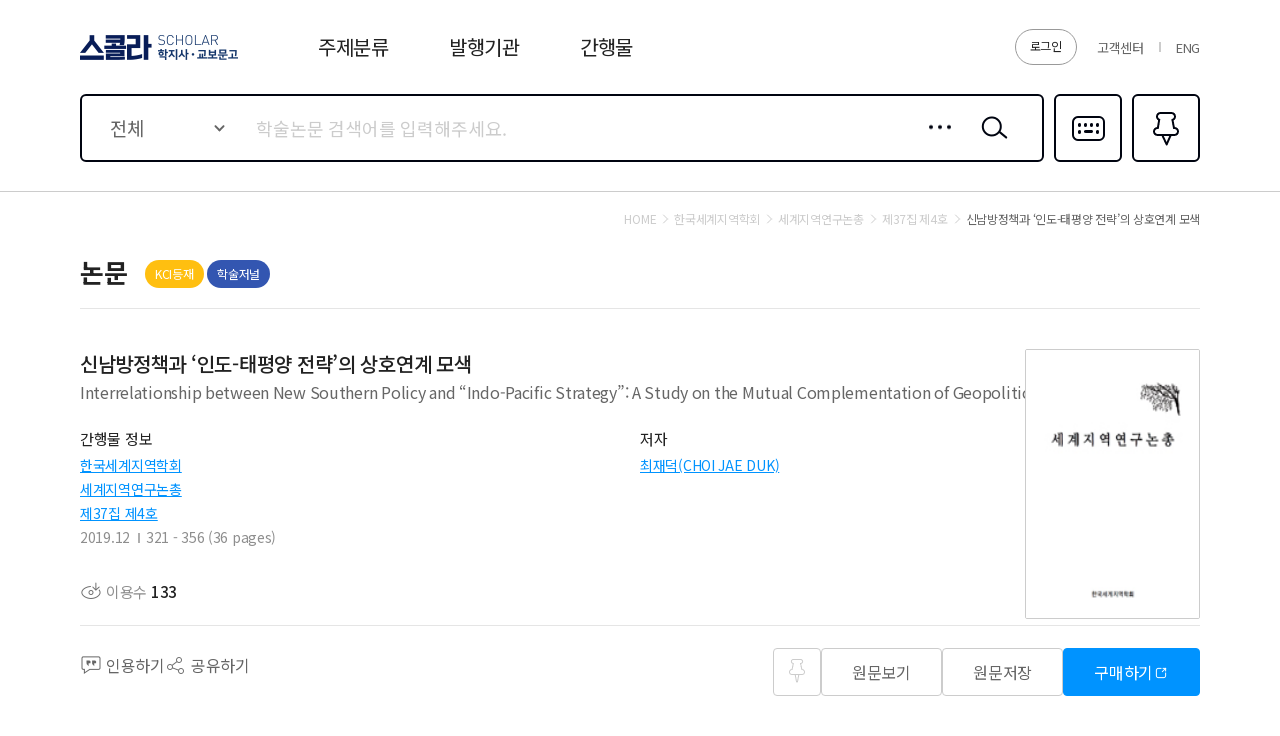

--- FILE ---
content_type: application/javascript
request_url: https://contents.kyobobook.co.kr/sra/fo/js/kb.storage.modules.js?v=20220213
body_size: 1673
content:
// 최근 이용눈문 추가
function addHistoryArticle(schlrCmdtcode){
	if(isNotEmpty(schlrCmdtcode)){
		var dgctSchlrCmdtcodes = {};

		var beforeList = getSessionStorage('NEW_ARTICLE_INFO');

		if(!isEmpty(beforeList)){
			dgctSchlrCmdtcodes = beforeList.content.dgctSchlrCmdtcodes;
		}
		
		if(isEmpty(dgctSchlrCmdtcodes['code'])){
	        var _arr = new Array();
	        _arr.push(schlrCmdtcode)
	        dgctSchlrCmdtcodes['code'] = _arr;
	    } else {
			
			var orgArr = dgctSchlrCmdtcodes['code'];
	        var newArr = new Array();
	        newArr.push(schlrCmdtcode);
			
	        for(var key in orgArr){
				if(orgArr[key] != schlrCmdtcode){
					if(isNotEmpty(orgArr[key])){
						if(typeof  orgArr[key] != 'function'){
							newArr.push(orgArr[key]);	
						}
						
					}
				}
			}
			dgctSchlrCmdtcodes['code'] = newArr;
		}
		setSessionStorage("NEW_ARTICLE_INFO",{dgctSchlrCmdtcodes:dgctSchlrCmdtcodes});
	}
}

// 최근 이용눈문 조회
function getHistoryArticle(){
	var dgctSchlrCmdtcodes = '';
	var beforeList = getSessionStorage('NEW_ARTICLE_INFO');
	if(!isEmpty(beforeList)){
		dgctSchlrCmdtcodes = beforeList.content.dgctSchlrCmdtcodes.code;
	}
	return dgctSchlrCmdtcodes;
}

// 최근 이용눈문 삭제
function delHistoryArticle(schlrCmdtcode){
	var dgctSchlrCmdtcodes = {};

	var beforeList = getSessionStorage('NEW_ARTICLE_INFO');

	if(!isEmpty(beforeList)){
		dgctSchlrCmdtcodes = beforeList.content.dgctSchlrCmdtcodes;
	}

	if(isEmpty(dgctSchlrCmdtcodes['code'])){
        delSessionStorage("NEW_ARTICLE_INFO");
    } else {
		var orgArr = dgctSchlrCmdtcodes['code'];
        var newArr = new Array();

        for(var key in orgArr){
			if(orgArr[key] != schlrCmdtcode){
				if(isNotEmpty(orgArr[key])){
					newArr.push(orgArr[key]);
				}
			}
		}
		dgctSchlrCmdtcodes['code'] = newArr;
	}
	setSessionStorage("NEW_ARTICLE_INFO",{dgctSchlrCmdtcodes:dgctSchlrCmdtcodes});
}

// 즐겨찾기 추가 또는 삭제
function addPin(schlrCmdtcode){
	if(isNotEmpty(schlrCmdtcode)){
		var dgctSchlrCmdtcodes = {};

		var beforeList = getSessionStorage('PIN_INFO');

		if(!isEmpty(beforeList)){
			dgctSchlrCmdtcodes = beforeList.content.dgctSchlrCmdtcodes;
		}

		if(isEmpty(dgctSchlrCmdtcodes['code'])){
	        var _arr = new Array();
	        _arr.push(schlrCmdtcode)
	        dgctSchlrCmdtcodes['code'] = _arr;
	    } else {
			var orgArr = dgctSchlrCmdtcodes['code'];
	        var newArr = new Array();
	        newArr.push(schlrCmdtcode);

	        dgctSchlrCmdtcodes['code'] = orgArr.concat(newArr).filter(item => !orgArr.includes(item) || !newArr.includes(item));
		}

		if(dgctSchlrCmdtcodes.code.length > 0){
			$('.pinCount').addClass('n');
		} else {
			$('.pinCount').removeClass('n');
		}
		$('.pinCount').html(dgctSchlrCmdtcodes.code.length);

		setSessionStorage("PIN_INFO",{dgctSchlrCmdtcodes:dgctSchlrCmdtcodes});
	}
}

// 즐겨찾기 pin on/off 표시 처리
function getPinList(){
	var dgctSchlrCmdtcodes = '';
	var beforeList = getSessionStorage('PIN_INFO');
	if(!isEmpty(beforeList)){
		dgctSchlrCmdtcodes = beforeList.content.dgctSchlrCmdtcodes.code;
	}
	return dgctSchlrCmdtcodes;
}

// 검색어 히스토리 저장
function addHistory(keyword){
	if(isNotEmpty(keyword)){
		var date = new Date();
		var addToday = ("0"+(date.getMonth()+1)).slice(-2) + '.' + ("0"+date.getDate()).slice(-2);
		var keywords = {};

		var beforeList = getSessionStorage('HISTORY_INFO');

		if(!isEmpty(beforeList)){
			keywords = beforeList.content.keywords;
		}
		if(isEmpty(keywords['code'])){
	        var _arr = new Array();
	        _arr.push({date : addToday, keyword:keyword})
	        keywords['code'] = _arr;
	    } else {
			var orgArr = keywords['code'];
	        var newArr = new Array();

	        newArr.push({date : addToday, keyword:keyword});
	        for(var key in orgArr){
				if(orgArr[key].keyword != keyword){
					if(isNotEmpty(orgArr[key].keyword)){
						newArr.push({date : orgArr[key].date, keyword: orgArr[key].keyword});
					}
				}
			}
			keywords['code'] = newArr;
	        //keywords['code'] = orgArr.concat(newArr).filter(item => !orgArr.includes(item) || !newArr.includes(item));
		}

		setSessionStorage("HISTORY_INFO",{keywords:keywords});
	}
}

// 검색어 히스토리 조회
function getHistory(){
	var keywords = '';
	var beforeList = getSessionStorage('HISTORY_INFO');
	if(!isEmpty(beforeList)){
		keywords = beforeList.content.keywords.code;
	}
	return keywords;
}

// 검색어 히스토리 단건 삭제
function delHistory(keyword){
	var keywords = {};
	var beforeList = getSessionStorage('HISTORY_INFO');

	if(!isEmpty(beforeList)){
		keywords = beforeList.content.keywords;
	}

	if(isEmpty(keywords['code'])){
        delSessionStorage("HISTORY_INFO");
    } else {
		var orgArr = keywords['code'];
        var newArr = new Array();

		for(var key in orgArr){
			if(orgArr[key].keyword != keyword){
				if(isNotEmpty(orgArr[key].keyword)){
					newArr.push({date : orgArr[key].date, keyword: orgArr[key].keyword});
				}
			}
		}

		keywords['code'] = newArr;
	}

	setSessionStorage("HISTORY_INFO",{keywords:keywords});

	getTopData.historySearch();
}

// 검색어 히스토리 전체 삭제 조회
function dalAllHistory(){
	delSessionStorage("HISTORY_INFO");
	getTopData.historySearch();
}

/**
 * SessionStorage 검증 및 만료 처리
 * expiration : 분단위
 * */
var getSessionStorage = function(storageKey, expiration){
    var hasStorage = ("sessionStorage" in window && window.sessionStorage),
    now, expiration, data = false;

    try {
        if (hasStorage) {
            data = sessionStorage.getItem(storageKey);
            if (data) {
				data = localStorage.getItem(storageKey);
				if (data) {
	                // extract saved object from JSON encoded string
	                data = JSON.parse(data);
	
	                // calculate expiration time for content,
	                // to force periodic refresh after 60 minutes
	                now = new Date();
	                expiration = new Date(data.timestamp);
	                expiration.setMinutes(expiration.getMinutes() + expiration);
	
	                // ditch the content if too old
	                if (now.getTime() > expiration.getTime()) {
	                    data = false;
	                    sessionStorage.removeItem(storageKey);
	                    localStorage.removeItem(storageKey);
	                }
                }
            } else {
				localStorage.removeItem(storageKey);
			}
        }
    }
    catch (e) {
        data = false;
    }

    return data;
}

/**
 * SessionStorage 강제만료처리
 * */
var delSessionStorage = function(storageKey){
    var hasStorage = ("sessionStorage" in window && window.sessionStorage);

    try {
        if (hasStorage) {
            data = sessionStorage.getItem(storageKey);
            if (data) {
                sessionStorage.removeItem(storageKey);
                localStorage.removeItem(storageKey);
            }
        }
    }
    catch (e) {
    }

    return true;
}

var setSessionStorage = function(storageKey, content){
	if(delSessionStorage(storageKey)){
	    var hasStorage = ("sessionStorage" in window && window.sessionStorage),
	    now, expiration, data = false;

	    if (hasStorage) {
	        try {
	            sessionStorage.setItem(storageKey, JSON.stringify({
	                timestamp: new Date(),
	                content: content
	            }));
	            
	            localStorage.setItem(storageKey, JSON.stringify({content: content}));
	        }
	        catch (e) {
	            // silently suppress, it doesn't really matter
	        }
	    }
    }
}

sessionStorage1("NEW_ARTICLE_INFO", "Y");
sessionStorage1("PIN_INFO", "Y");
sessionStorage1("HISTORY_INFO", "Y");
function sessionStorage1(storageKey, content){
	if(!getSessionStorage(storageKey)){
		var hasStorage = ("sessionStorage" in window && window.sessionStorage),
	    now, expiration, data = false;

	    if (hasStorage) {
	        try {
	            sessionStorage.setItem(storageKey, JSON.stringify({
	                timestamp: new Date(),
	                content: content
	            }));
	            
	        }
	        catch (e) {
	            // silently suppress, it doesn't really matter
	        }
	    }
	}
	    
}

/**
 * 기본 쿠키 생성
 *
 */
function setBaseCookie(name, val, expires){

    var continueArray = new Array() ;
    var data = new Object();
    data.val = val;
    continueArray.push(data);

    $.cookie("PAGE_"+name, Base64.encode(JSON.stringify(continueArray)), { expires: expires });

}

/**
 * 기본 쿠키 조회
 *
 */
function getBaseCookie(name){

    var _name = "";
    try {
        if ( typeof $.cookie("PAGE_"+name) != "undefined" ){
            var continueList = JSON.parse(Base64.decode($.cookie("PAGE_"+name)||{}));
            if(continueList.length > 0){
                _name = continueList[0].val;
            }
        }

    } catch (e) {
    }

    return _name;

}

--- FILE ---
content_type: application/javascript
request_url: https://contents.kyobobook.co.kr/sra/fo/js/kb.search.modules.js?v=20220213
body_size: 5987
content:
// 통합 검색 및 상세 검색
//searchTarget : total(전체) productNm(논문), authorNm(저자), acNm(발행기관), journalNm(간행물,권호), titleNm(주제어), absNm(초록)
//acRelation:(Y:메인의 내전공 검색)
var languageInfo = {
	targetId : '#mainSearch'
} 
function searchInfo(_option) {
	
	var defaultOption = {
		page : 1
		, pageRowCount : 20
		, keyword : ""			// 키워드
		, searchTarget:"total"	// 검색 타켓 코드
		, sqnc: ""
		, reSrchYsno: ""	//Y: 포함, N: 미포함, 빈값 재검색 안함
		, reSrchTrgtCode: ""// 재검색 타켓 코드
		, reSearchTerm: ""	// 재검색 키워드
		, reSrchQry: ""		
		, cmdtClstCode: ""
		, issuYr: ""
		, srchFldCode:""
		, srchTypeCode:'including'
		, schlrPoiNum: ""
		, pubcNum: ""
		, excludeSchlrCmdtcode:""
		, section:"001"	//001:내전공 연관학회, 002:자동검색(실시간)검색, 003: 통합검색, 004: 통합상세검색, 005: 논문 상세 키워드(관련) 검색, 006: 메인 이슈키워드(논문), 007: 메인 이슈키워드(간행물) - 제회,  008: 외부제공 간행물 권/호 검색
		, init: false
	}
	
	var _ex = $.extend(true, {}, defaultOption, _option || {});
	
	_ajax.call({
	        option: {
            url: '/external/scholarMainSearchAjax'
            , type: 'POST'
            , data : JSON.stringify(_ex)
            , beforeSend: function(xhr) {
				xhr.setRequestHeader($("meta[name='_csrf_header']").attr("content"), $("meta[name='_csrf_token']").attr("content"));
			}
        },
        done: function(ajaxContext, response , status) {
			var res = response.data;
			if(_ex.section == "002"){// 실시간 검색
				getRealSearchFormat(res, _ex);
			} else if(_ex.section == "005"){// 상세페이지 키워드(관련) 검색
				getArticleDetailFormat(res, _ex);
			} else if(_ex.section == "006"){// 메인 이슈키워드(논문)
				getIssueArticleFormat(res, _ex);
			} else if(_ex.section == "007"){// 메인 이슈키워드(간행물)
				getIssueJournalFormat(res, _ex);
			} else if(_ex.section == "008"){// 외부제공 간행물 권/호 검색
				getJournalBookFormat(res, _ex);
			}else if(_ex.section == "004"){	// 통합상세검색
			    if(_ex.orgSection == '002') {
                    SCHOLAR_GA_SENDER.search.journalInArticle.search(res.resultList.length == 0 ? '_fail' : '');   //간행물 내 논문 검색
                } 
				getSearchFormat(res, _ex);
			} else {// 통합 검색 003
                SCHOLAR_GA_SENDER.search.total.search(_ex, res.resultList.length == 0 ? '_fail' : '');
                getSearchFormat(res, _ex);
            } 
        },
        fail: function(ajaxContext, response, txt, e) {
			if(_ex.section == "003" || _ex.section == "004"){
				$("#totalCount").html(0);
				$(".nodata_type02").show();
				$(".pageNavi_type01").hide();
				$("#SEARCH_BODY_ID").empty();
			}
        }
	});
}

// 008: 외부제공 간행물 권/호 검색
function getJournalBookFormat(arr, _ex){
	var resultList 	= arr.resultList;
	var resList = $('#ARTICLE_ID').empty().show();
	var pageNavi = $('.pageNavi_type01').empty()
	if(!isEmpty(resultList)){
		if(resultList.length > 0){
			for (var index = 0; index < resultList.length; index++) {
				var obj = resultList[index];
				
				/*// 한글 초록 체크
				if(isKoLang()){
					obj.absOpen = 'open';
					obj.lang = 'ko';
					if(isEmpty(obj.ABS_HNGL_CNTT)){
						obj.absOpen = ''
					} else {
						if(isEmpty(obj.ABS_HNGL_CNTT.trim())){
							obj.absOpen = ''
						}
					}
					obj.absCntt = obj.ABS_HNGL_CNTT;
				} else {
					// 영문 초록 체크
					obj.absOpen = 'open';
					obj.lang = 'en';
					if(isEmpty(obj.ABS_ENSN_CNTT)){
						obj.absOpen = ''
					} else {
						if(isEmpty(obj.ABS_ENSN_CNTT.trim())){
							obj.absOpen = ''
						}
					}
					obj.absCntt = obj.ABS_ENSN_CNTT;
				}*/
				
				// 한글 초록 체크				
				if(isKoLang()){
					
					obj.absOpen = 'open';
					obj.lang = 'ko';
					obj.absCntt = obj.ABS_HNGL_CNTT;
										
					/*1. 국문초록 o / 영문초록 o : 국문초록 표시
					2. 국문초록 o / 영문초록 x : 국문초록 표시
					3. 국문초록 x / 영문초록 o : 영문초록 표시*/
					if(isEmpty(obj.ABS_HNGL_CNTT.trim()) && isEmpty(obj.ABS_ENSN_CNTT.trim())){
						obj.absOpen = ''	
					}else if(isEmpty(obj.ABS_HNGL_CNTT) && isNotEmpty(obj.ABS_ENSN_CNTT)){
						obj.lang = 'en';
						obj.absCntt = obj.ABS_ENSN_CNTT;
					}
				
				// 영문 초록 체크					
				} else {
					
					obj.absOpen = 'open';
					obj.lang = 'en';
					obj.absCntt = obj.ABS_ENSN_CNTT;
					
					/*1. 국문초록 o / 영문초록 o : 영문초록 표시
					2. 국문초록 x / 영문초록 o : 영문초록 표시
					3. 국문초록 o / 영문초록 x : 국문초록 표시*/
					if(isEmpty(obj.ABS_ENSN_CNTT.trim()) && isEmpty(obj.ABS_HNGL_CNTT.trim())){
						obj.absOpen = ''	
					}else if(isEmpty(obj.ABS_ENSN_CNTT) && isNotEmpty(obj.ABS_HNGL_CNTT)){
						obj.lang = 'ko';
						obj.absCntt = obj.ABS_HNGL_CNTT;
					}
					
				}
				
				if(isEnLang()){
					obj.dmst_acaj_regist_dvsn_enum_wrth = obj.frng_acaj_regist_dvsn_code;
					obj.ABS_HNGL_CNTT = obj.ABS_ENSN_CNTT;
					obj.ACAJ_FRNG_REGIST_ENSN_NAME = obj.ACAJ_FRNG_REGIST_HNGL_NAME;
					obj.ACAJ_REGIST_HNGL_NAME = obj.ACAJ_REGIST_ENSN_NAME;
					obj.ARTL_NAME = isEmpty(obj.ARTL_ENSN_NAME) ? obj.ARTL_NAME :obj.ARTL_ENSN_NAME;
					obj.ARTL_AUTR_HNGL_NAME = isEmpty(obj.ARTL_AUTR_ENSN_NAME) ?  obj.ARTL_AUTR_HNGL_NAME  : obj.ARTL_AUTR_ENSN_NAME ;
					obj.CMDT_LSC_CODE_NAME = obj.CMDT_LSC_CODE_ENSN_NAME;
					obj.CMDT_MSC_CODE_NAME = isNotEmpty(obj.CMDT_MSC_CODE_ENSN_NAME) ? obj.CMDT_MSC_CODE_ENSN_NAME : obj.CMDT_MSC_CODE_NAME;
					obj.PUBC_SALE_PATR_NAME = obj.PUBC_SALE_PATR_ENSN_NAME;
					obj.VLM_NUMB_NAME = isEmpty(obj.VLM_NUMB_ENSN_NAME) ? obj.VLM_NUMB_NAME :obj.VLM_NUMB_ENSN_NAME;
					obj.ISSU_INTT_NAME = isEmpty(obj.ISSU_INTT_ENSN_NAME) ? obj.ISSU_INTT_NAME : obj.ISSU_INTT_ENSN_NAME
					obj.PUBC_NAME = isEmpty(obj.PUBC_ENSN_NAME) ? obj.PUBC_NAME : obj.PUBC_ENSN_NAME
				}
				
				
				
				if(isNotEmpty(obj.ARTL_AUTR_HNGL_NAME)){
					
					var authName = obj.ARTL_AUTR_HNGL_NAME.split(";");
					var authLen = authName.length;
					var retrunName = ""; 
					
					if (authLen > 3) {
						
						for(var i=0; i<authLen; i++){
							
							if (i>2){
								break;	
							}
							
							if (i==authLen || i == 2){
								var otherCnt = (authLen - 3);
								var authUnit = "외" + otherCnt + "명" ; 	
								retrunName += authName[i].concat(" ".concat(authUnit));		
							}else{
								retrunName += authName[i].concat(";");	
							}
							
						} 
						
						obj.ARTL_AUTR_HNGL_NAME = retrunName;
					}
					
				}
				
				if(isNotEmpty(obj.ISSU_DATE) && obj.ISSU_DATE.length >= 6){
					obj.ISSU_DATE = obj.ISSU_DATE.substring(0,4) + "." + obj.ISSU_DATE.substring(4,6);
				}
				
				// 미등재명 명칭 제거(영문)
				if(obj.FRNG_ACAJ_REGIST_DVSN_ENUM_WRTH == "999"){
					obj.ACAJ_REGIST_ENSN_NAME = "";
				}
				
				// 미등재명 명칭 제거(한글)
				if(obj.DMST_ACAJ_REGIST_DVSN_ENUM_WRTH == "999"){
					obj.ACAJ_REGIST_HNGL_NAME = "";
				}
				
				// 영문/한글 둘다 있다면 우선순위로 영문 노출
				obj.ACAJ_REGIST_NAME = obj.ACAJ_REGIST_ENSN_NAME;
				if(isEmpty(obj.ACAJ_REGIST_ENSN_NAME)){
					obj.ACAJ_REGIST_NAME = obj.ACAJ_REGIST_HNGL_NAME;
				}
				
                resList.append(fnFormatObject('#ARTICLE_FORMAT', obj));
            }
            
            pageNavi.append(arr.paging);
            $(".nodata_type02").hide();
			$(".pageNavi_type01").show();
            $("#totalCount").html(commaAmt(arr.totalCount));
            language.init();
        } else {
			$("#totalCount").html(0);
			$(".nodata_type02").show();
			$(".pageNavi_type01").hide();
			$("#keywordTxt").text(_ex.reSearchTerm);
		}
	} else {
		$("#totalCount").html(0);
		$(".nodata_type02").show();
		$(".pageNavi_type01").hide();
		$("#keywordTxt").text(_ex.reSearchTerm);
	}
}

// 006: 메인 이슈키워드(논문)
function getIssueArticleFormat(arr, _ex){
	var resultList 	= arr.resultList;
	var resList = $('#ISSUE_KEYWORD_ID').empty().show();
	if(!isEmpty(resultList)){
		if(resultList.length > 0){
			for (var index = 0; index < resultList.length; index++) {
				var obj = resultList[index];
				
				if(isNotEmpty(obj.ISSU_DATE) && obj.ISSU_DATE.length >= 6){
					obj.ISSU_DATE = obj.ISSU_DATE.substring(0,4) + "." + obj.ISSU_DATE.substring(4,6);
				}
				
				// 해외 등재 정보 초기화(영문)
				if("None" == obj.ACAJ_FRNG_REGIST_ENSN_NAME){
					obj.ACAJ_FRNG_REGIST_ENSN_NAME = "";
				}
				
				// 해외 등재 정보 초기화(한글)
				if("선택없음" == obj.ACAJ_FRNG_REGIST_HNGL_NAME || "미등재" == obj.ACAJ_FRNG_REGIST_HNGL_NAME){
					obj.ACAJ_FRNG_REGIST_HNGL_NAME = "";
				}
				
				var orgRegistName = "";
				orgRegistName = obj.ACAJ_FRNG_REGIST_HNGL_NAME;
				
				if(orgRegistName == "") {
                    orgRegistName = obj.ACAJ_REGIST_HNGL_NAME;
                    
                    if("선택없음" == obj.ACAJ_REGIST_HNGL_NAME || "미등재" == obj.ACAJ_REGIST_HNGL_NAME){
                        orgRegistName = "";
                    }
                }
                
                if(isEnLang()){
                    orgRegistName = obj.ACAJ_FRNG_REGIST_ENSN_NAME
                    if(orgRegistName == "") {
                        orgRegistName = obj.ACAJ_REGIST_ENSN_NAME;
                    }
                    
                    if("None" == obj.ACAJ_REGIST_ENSN_NAME){
                        orgRegistName = "";
                    }
                }
                
                obj.ACAJ_REGIST_NAME = orgRegistName;
				
				if(isEnLang()){
					obj.dmst_acaj_regist_dvsn_enum_wrth = obj.frng_acaj_regist_dvsn_code;
					obj.ABS_HNGL_CNTT = obj.ABS_ENSN_CNTT;
					obj.ACAJ_FRNG_REGIST_HNGL_NAME = obj.ACAJ_FRNG_REGIST_ENSN_NAME;	
					obj.ACAJ_REGIST_HNGL_NAME = obj.ACAJ_REGIST_ENSN_NAME;
					
					obj.ARTL_AUTR_CARD_HNGL_NAME = obj.ARTL_AUTR_CARD_ENSN_NAME;
					obj.CMDT_LSC_CODE_NAME = obj.CMDT_LSC_CODE_ENSN_NAME;
					obj.CMDT_MSC_CODE_NAME = isEmpty(obj.CMDT_MSC_CODE_ENSN_NAME) ? obj.CMDT_MSC_CODE_ENSN_NAME : obj.CMDT_MSC_CODE_NAME;
					obj.PUBC_SALE_PATR_NAME = obj.PUBC_SALE_PATR_ENSN_NAME;
				}
				
				if(isEnLang() && obj.ARTL_ENSN_NAME != ''){
					obj.ARTL_NAME = obj.ARTL_ENSN_NAME;
				}	
				
                resList.append(fnFormatObject('#ISSUE_ARTICLE_FORMAT', obj));
                if((index+1) >=_ex.pageRowCount){
					break;
				}
            }
        } 
	} 
}

// 005: 상세 키워드(관련) 검색
function getArticleDetailFormat(arr, _ex){
	var resultList 	= arr.resultList;
	var resList = $('#RELATION_ID').empty().show();
	if(!isEmpty(resultList)){
		if(resultList.length > 0){
            var _tempCount = 0;
			for (var index = 0; index < resultList.length; index++) {
				var obj = resultList[index];
				
				if(_ex.excludeSchlrCmdtcode != obj.SCHLR_CMDTCODE){
					
					// 해외 등재 정보 초기화(영문)
					if("None" == obj.ACAJ_FRNG_REGIST_ENSN_NAME){
						obj.ACAJ_FRNG_REGIST_ENSN_NAME = "";
					}
					
					// 해외 등재 정보 초기화(한글)
					if("선택없음" == obj.ACAJ_FRNG_REGIST_HNGL_NAME || "미등재" == obj.ACAJ_FRNG_REGIST_HNGL_NAME){
						obj.ACAJ_FRNG_REGIST_HNGL_NAME = "";
					}
					
					if(isEnLang()){
						obj.dmst_acaj_regist_dvsn_enum_wrth = obj.frng_acaj_regist_dvsn_code;
						obj.ABS_HNGL_CNTT = obj.ABS_ENSN_CNTT;
						obj.ACAJ_FRNG_REGIST_HNGL_NAME = obj.ACAJ_FRNG_REGIST_ENSN_NAME;	
						obj.ACAJ_REGIST_HNGL_NAME = obj.ACAJ_REGIST_ENSN_NAME;
						
						obj.ARTL_AUTR_HNGL_NAME = obj.ARTL_AUTR_ENSN_NAME;
						obj.CMDT_LSC_CODE_NAME = obj.CMDT_LSC_CODE_ENSN_NAME;
						obj.CMDT_MSC_CODE_NAME = isEmpty(obj.CMDT_MSC_CODE_ENSN_NAME) ? obj.CMDT_MSC_CODE_ENSN_NAME : obj.CMDT_MSC_CODE_NAME;
						obj.PUBC_SALE_PATR_NAME = obj.PUBC_SALE_PATR_ENSN_NAME;
						
						obj.ARTL_NAME = isEmpty(obj.ARTL_ENSN_NAME) ? obj.ARTL_NAME :obj.ARTL_ENSN_NAME;
                        obj.VLM_NUMB_NAME = isEmpty(obj.VLM_NUMB_ENSN_NAME) ? obj.VLM_NUMB_NAME :obj.VLM_NUMB_ENSN_NAME;
                        obj.ISSU_INTT_NAME = isEmpty(obj.ISSU_INTT_ENSN_NAME) ? obj.ISSU_INTT_NAME : obj.ISSU_INTT_ENSN_NAME
                        obj.PUBC_NAME = isEmpty(obj.PUBC_ENSN_NAME) ? obj.PUBC_NAME : obj.PUBC_ENSN_NAME
					}
					
					var orgRegistName = "";
					if(isNotEmpty(obj.ACAJ_FRNG_REGIST_HNGL_NAME)){
						orgRegistName = obj.ACAJ_FRNG_REGIST_HNGL_NAME;
						if(isNotEmpty(obj.ACAJ_REGIST_HNGL_NAME)){
							orgRegistName += "," + obj.ACAJ_REGIST_HNGL_NAME
						}
					} else {
						if(isNotEmpty(obj.ACAJ_REGIST_HNGL_NAME)){
							orgRegistName = obj.ACAJ_REGIST_HNGL_NAME
						}
					}
					
					obj.ACAJ_REGIST_NAME = "";
					if(isNotEmpty(orgRegistName)){
						//SCI, SCIE, SSCI, A&HC, ESCI, SCOPUS, KCI우수등재, KCI등재, KCI등재후보
						var _registName = [];
						if(isEnLang()){
							_registName = ['SCI', 'SCIE', 'SSCI', 'A&HC', 'ESCI', 'SCOPUS', 'KCI Excelle', 'KCI Accredi', 'KCI Candid'];
						} else {
							_registName = ['SCI', 'SCIE', 'SSCI', 'A&HC', 'ESCI', 'SCOPUS', 'KCI 우수등재', 'KCI 등재', 'KCI 등재후보'];
						}
						
						var _orgRegistName = orgRegistName.split(",");
						var _break = false;
						for(var a = 0; a <_registName.length; a++){
							for(var b = 0; b <_orgRegistName.length; b++){
								if($.trim(_registName[a]) == $.trim(_orgRegistName[b])){
									obj.ACAJ_REGIST_NAME = $.trim(_orgRegistName[b]);
									_break = true;
									break;
								}
							}
							if(_break){
								break;
							}
						}
					}
					
					if(isNotEmpty(obj.ISSU_DATE) && obj.ISSU_DATE.length >= 6){
                        obj.ISSU_DATE = obj.ISSU_DATE.substring(0,4) + "." + obj.ISSU_DATE.substring(4,6);
                    } 
					
	                resList.append(fnFormatObject('#RELATION_FORMAT', obj));
	                _tempCount = _tempCount+1;
	                
	                if(_tempCount >= 5){
						break;
					}
				} 
            }
            
            $("#relationSection").show();
        } else {
			$("#relationSection").hide();
		}
	} else {
		$("#relationSection").hide();
	}
}

// 002: 실시간 검색
function getRealSearchFormat(arr, _ex){
	// 간행물
	var journalTotalCount 	= arr.journalTotalCount;
	var journalResultList 	= arr.journalResultList;
	var journalResList = $('#MAIN_JOURNAL_SEARCH_ID').empty();
	if(journalTotalCount > 0){
		var res = journalResultList;
		if(!isEmpty(res)){
			if(res.length > 0){
				for (var index = 0; index < res.length; index++) {
	                var obj = res[index];
	                journalResList.append(fnFormatObject('#REAL_SEARCH_FORMAT', obj));
	                
	                if((index+1) >=_ex.pageRowCount){
						break;
					}
	            }
	        }
		}
	}
	// 논문
	var artiTotalCount 	= arr.artiTotalCount;
	var artiResultList 	= arr.artiResultList;
	var resList = $('#MAIN_ARTICLE_SEARCH_ID').empty();
	if(artiTotalCount > 0){
		var res = artiResultList;
		if(!isEmpty(res)){
			if(res.length > 0){
				for (var index = 0; index < res.length; index++) {
	                var obj = res[index];
	                resList.append(fnFormatObject('#REAL_ARTICLE_SEARCH_FORMAT', obj));
	                
	                if((index+1) >=_ex.pageRowCount){
						break;
					}
	            }
	        }
		}
	}
}

// 001: 메인 - 내전공
function getMyAcademyFormat(arr, _ex){
	var resultSize 	= arr.groupAcademyResult.groupResultSize;
	var ids 		= arr.groupAcademyResult.ids;
	var values 		= arr.groupAcademyResult.values;
	var academySrvc 	= arr.groupAcademySrvcResult;	// DB 체크 값
	if(resultSize > 0){
		var res = searchformatAcademyObj(ids, values, academySrvc);
		var resList = $('#ACADEMY_SEARCH_ID').empty().show();
		if(!isEmpty(res)){
			if(res.length > 0){
				for (var index = 0; index < res.length; index++) {
	                var obj = res[index];
	                resList.append(fnFormatObject('#ACADEMY_SEARCH_FORMAT', obj));
	                
	                if((index+1) >=_ex.pageRowCount){
						break;
					}
	            }
	        }
		}
	} else {
		$('#ACADEMY_SEARCH_ID').empty()
	}
}

// 통합검색
function getSearchFormat(arr, _ex){
	// 논문
	var totalCount 	= arr.totalCount;
	var dgctSchlrCmdtcodeList = getPinList();
	var res 		= arr.resultList;
	var resList = $('#SEARCH_BODY_ID').empty().show();
	var pageNavi = $('.pageNavi_type01').empty()
	
	// 재검색 쿼리 세킹
	pageInfo.reSrchQry = arr.reSrchQry;
	$("#reSearchPopBtn").hide();	// 재검색 버튼 초기화

	// 논문 세팅
	if(!isEmpty(res)){
		if(res.length > 0){
			for (var index = 0; index < res.length; index++) {
                var obj = res[index];
                
                obj.pinCss = '';
				obj.pinON = '';
                for (var indexSub = 0; indexSub < dgctSchlrCmdtcodeList.length; indexSub++) {
					if(obj.SCHLR_CMDTCODE == dgctSchlrCmdtcodeList[indexSub]){
						obj.pinCss = 'on';
						obj.pinON = 'pinON';
					}
				}
				
				// 한글 초록 체크				
				if(isKoLang()){
					
					obj.absOpen = 'open';
					obj.lang = 'ko';
					obj.absCntt = obj.ABS_HNGL_CNTT;
										
					/*1. 국문초록 o / 영문초록 o : 국문초록 표시
					2. 국문초록 o / 영문초록 x : 국문초록 표시
					3. 국문초록 x / 영문초록 o : 영문초록 표시*/
					if(isEmpty(obj.ABS_HNGL_CNTT.trim()) && isEmpty(obj.ABS_ENSN_CNTT.trim())){
						obj.absOpen = ''	
					}else if(isEmpty(obj.ABS_HNGL_CNTT) && isNotEmpty(obj.ABS_ENSN_CNTT)){
						obj.lang = 'en';
						obj.absCntt = obj.ABS_ENSN_CNTT;
					}
				
				// 영문 초록 체크					
				} else {
					
					obj.absOpen = 'open';
					obj.lang = 'en';
					obj.absCntt = obj.ABS_ENSN_CNTT;
					
					/*1. 국문초록 o / 영문초록 o : 영문초록 표시
					2. 국문초록 x / 영문초록 o : 영문초록 표시
					3. 국문초록 o / 영문초록 x : 국문초록 표시*/
					if(isEmpty(obj.ABS_ENSN_CNTT.trim()) && isEmpty(obj.ABS_HNGL_CNTT.trim())){
						obj.absOpen = ''	
					}else if(isEmpty(obj.ABS_ENSN_CNTT) && isNotEmpty(obj.ABS_HNGL_CNTT)){
						obj.lang = 'ko';
						obj.absCntt = obj.ABS_HNGL_CNTT;
					}
					
				}
				
				if(isNotEmpty(obj.ISSU_DATE) && obj.ISSU_DATE.length >= 6){
					obj.ISSU_DATE = obj.ISSU_DATE.substring(0,4) + "." + obj.ISSU_DATE.substring(4,6);
				}
				
				// 해외 등재 정보 초기화(영문)
				if("None" == obj.ACAJ_FRNG_REGIST_ENSN_NAME){
					obj.ACAJ_FRNG_REGIST_ENSN_NAME = "";
				}
				
				// 해외 등재 정보 초기화(한글)
				if("미등재" == obj.ACAJ_FRNG_REGIST_HNGL_NAME){
					obj.ACAJ_FRNG_REGIST_HNGL_NAME = "";
				}

				if(isEnLang()){
					obj.dmst_acaj_regist_dvsn_enum_wrth = obj.frng_acaj_regist_dvsn_code;
					obj.ABS_HNGL_CNTT = obj.ABS_ENSN_CNTT;
					obj.ACAJ_FRNG_REGIST_HNGL_NAME = obj.ACAJ_FRNG_REGIST_ENSN_NAME;	
					obj.ACAJ_REGIST_HNGL_NAME = obj.ACAJ_REGIST_ENSN_NAME;
					
					obj.ARTL_AUTR_HNGL_NAME = obj.ARTL_AUTR_ENSN_NAME;
					obj.CMDT_LSC_CODE_NAME = obj.CMDT_LSC_CODE_ENSN_NAME;
					obj.CMDT_MSC_CODE_NAME = isEmpty(obj.CMDT_MSC_CODE_ENSN_NAME) ? obj.CMDT_MSC_CODE_ENSN_NAME : obj.CMDT_MSC_CODE_NAME;
					obj.PUBC_SALE_PATR_NAME = obj.PUBC_SALE_PATR_ENSN_NAME;
					
					obj.ARTL_NAME = isEmpty(obj.ARTL_ENSN_NAME) ? obj.ARTL_NAME :obj.ARTL_ENSN_NAME;
					obj.VLM_NUMB_NAME = isEmpty(obj.VLM_NUMB_ENSN_NAME) ? obj.VLM_NUMB_NAME :obj.VLM_NUMB_ENSN_NAME;
                    obj.ISSU_INTT_NAME = isEmpty(obj.ISSU_INTT_ENSN_NAME) ? obj.ISSU_INTT_NAME : obj.ISSU_INTT_ENSN_NAME
                    obj.PUBC_NAME = isEmpty(obj.PUBC_ENSN_NAME) ? obj.PUBC_NAME : obj.PUBC_ENSN_NAME
				}
				
				var orgRegistName = "";
				if(isNotEmpty(obj.ACAJ_FRNG_REGIST_HNGL_NAME)){
					orgRegistName = obj.ACAJ_FRNG_REGIST_HNGL_NAME;
					if(isNotEmpty(obj.ACAJ_REGIST_HNGL_NAME)){
						orgRegistName += "," + obj.ACAJ_REGIST_HNGL_NAME
					}
				} else {
					if(isNotEmpty(obj.ACAJ_REGIST_HNGL_NAME)){
						orgRegistName = obj.ACAJ_REGIST_HNGL_NAME
					}
				}
				
				obj.ACAJ_REGIST_NAME = "";
				if(isNotEmpty(orgRegistName)){
					//SCI, SCIE, SSCI, A&HC, ESCI, SCOPUS, KCI우수등재, KCI등재, KCI등재후보
					var _registName = [];
					if(isEnLang()){
						_registName = ['SCI', 'SCIE', 'SSCI', 'A&HCI', 'ESCI', 'SCOPUS', 'KCI Excelle', 'KCI Accredi', 'KCI Candid'];
					} else {
						_registName = ['SCI', 'SCIE', 'SSCI', 'A&HC', 'ESCI', 'SCOPUS', 'KCI우수등재', 'KCI등재', 'KCI등재후보'];
					}
					
					var _orgRegistName = orgRegistName.split(",");
					var _break = false;
					
					for(var a = 0; a <_registName.length; a++){
						for(var b = 0; b <_orgRegistName.length; b++){
							if($.trim(_registName[a]) == $.trim(_orgRegistName[b])){
								obj.ACAJ_REGIST_NAME = $.trim(_orgRegistName[b]);
								_break = true;
								break;
							}
						}
						if(_break){
							break;
						}
					}
				}
				
				obj.freeMsg = ""
				if(obj.FREE_YSNO == 'Y'){
				   if(obj.AUTR_ARTL_YSNO == 'Y' || obj.VENDR_DVSN_CODE == '04'){
				      obj.freeMsg = language.getText('free_article_author_msg');
				   } else {
				      obj.freeMsg = language.getText('free_article_msg');
				   }
				}
				
				obj.DWNL_NUM = commaAmt(obj.DWNL_NUM)
				
                var orgName = obj.ARTL_AUTR_HNGL_NAME
                var autrNames = orgName.split(';');
                var autrName = '';
                
                if(autrNames.length > 3) {
                    var count = autrNames.length - 3;
                    for(var i=0; i<3; i++) {
                        var formatname = autrNames[i] + ', '
                        if(i == 2) {
                            formatname = autrNames[i]
                        }
                        autrName += formatname
                    }
                    obj.ARTL_AUTR_HNGL_NAME = autrName + ' 외 ' + count + '명'
                } else {
                    for(var j=0; j<autrNames.length; j++) {
                        var formatname = autrNames[j] + ', '
                        if(j == autrNames.length-1) {
                            formatname = autrNames[j]
                        }
                        autrName += formatname
                    }
                    obj.ARTL_AUTR_HNGL_NAME = autrName
                }
                
                if(isEmpty($("#userId").val()) && obj.FREE_YSNO == 'N' && obj.SALE_PRHB_YSNO == 'N') {
                    obj.userId = ''
                } else {
                    obj.userId = 'no';
                }
                
                if(obj.VENDR_DVSN_CODE != '04') {
                    obj.vendrCheck = 'Y'
                } else {
                    if(obj.ARTL_FILE_YSNO == 'Y') {
                        obj.vendrCheck = 'Y'
                    } else {
                        obj.vendrCheck = 'N'
                    }
                }
				
                resList.append(fnFormatObject('#SEARCH_BODY_FORMAT', obj));
            }
            $(".nodata_type02").hide();
			$(".pageNavi_type01").show();
            $("#totalCount").html(commaAmt(totalCount));
        	pageNavi.append(arr.paging)
        } else {
			$("#totalCount").html(0);
			$(".nodata_type02").show();
			$(".pageNavi_type01").hide();
			if(isEnLang()){
				//$("#searchEnkeyword").text("'" + _ex.keyword+ "'");
			} else {
				//$("#searchKokeyword").text( _ex.keyword);
			}
		}
	} else {
		$("#totalCount").html(0);
		$(".nodata_type02").show();
		$(".pageNavi_type01").hide();
		if(isEnLang()){
			//$("#searchEnkeyword").text("'" + _ex.keyword+ "'");
		} else {
			//$("#searchKokeyword").text( _ex.keyword);
		}
	}
	
	if(_ex.init){
		
		// 간행물 구분
		var journalTypeSize 	= arr.groupJournalTypeResult.groupResultSize;
		var journalTypeIds 		= arr.groupJournalTypeResult.ids;
		var journalTypeValues 	= arr.groupJournalTypeResult.values;
		if(journalTypeSize > 0){
			var res = searchEngformatObj(journalTypeIds, journalTypeValues);
			var resList = $('#SEARCH_JOURNAL_CODE_ID').empty().show();
			for (var index = 0; index < res.length; index++) {
                var obj = res[index];
                obj.name = 'journalTypeCheckNm'
                resList.append(fnFormatObject('#SEARCH_FORMAT', obj));
            }
            $("#SEARCH_JOURNAL_CODE_ID").parent().parent().show()
		} else {
			$("#SEARCH_JOURNAL_CODE_ID").parent().parent().remove();
		}
		
		// 국내 등재
		var regSize 	= arr.groupRegResult.groupResultSize;
		var regIds 		= arr.groupRegResult.ids;
		var regIdValues 	= arr.groupRegResult.values;
		if(regSize > 0){
			var res = searchEngformatObj(regIds, regIdValues);
			var resList = $('#SEARCH_ACAJ_REGIST_INFM').empty().show();
			for (var index = 0; index < res.length; index++) {
                var obj = res[index];
                obj.name = 'regCheckNm'
                resList.append(fnFormatObject('#SEARCH_FORMAT', obj));
            }
            $("#SEARCH_ACAJ_REGIST_INFM").parent().parent().show()
		} else {
			$("#SEARCH_ACAJ_REGIST_INFM").parent().parent().remove();
		}
		
		// 년도별
		var yearSize 	= arr.groupYearResult.groupResultSize;
		var yearIds 	= arr.groupYearResult.ids;
		var yearValues 	= arr.groupYearResult.values;
		if(yearSize > 0){
			var resYear = searchYearformatObj(yearIds, yearValues);
			var resList = $('#SEARCH_YEAR_ID').empty().show();
			if(!isEmpty(resYear)){
				if(resYear.length > 0){
					
					if(resYear.length <= 10){
						$("#searchYearBtn").parent().remove();
					}
					
					for (var index = 0; index < resYear.length; index++) {
		                var obj = resYear[index];
		                obj.name = 'yearCheckNm'
		                resList.append(fnFormatObject('#SEARCH_FORMAT', obj));
		                
		                if(index+1 >= 10){
							var yearCnt = 10;
							$("#searchYearBtn").show();
							$("#searchYearBtn").off().on('click', function(){
								
								if(yearSize >= yearCnt){
									for (indexSub = yearCnt; indexSub < (yearCnt + 10); indexSub++) {
										if(yearSize > indexSub){
											var objSub = resYear[indexSub];
											objSub.name = 'yearCheckNm';
											$('#SEARCH_YEAR_ID').append(fnFormatObject('#SEARCH_FORMAT', objSub));
										} else {
											$("#searchYearBtn").parent().remove();
											break;
										}
									}
									yearCnt = yearCnt + 10;
								} else {
									$("#searchYearBtn").parent().remove();
								}
							})							
							break;
						}
		            }
		        }
			} 
			$("#SEARCH_YEAR_ID").parent().parent().show()
		} else {
			$("#searchYearBtn").parent().remove();
			$("#SEARCH_YEAR_ID").parent().parent().remove();
		}
		
		// 분류별
		var categorySize 	= arr.groupCategoryResult.groupResultSize;
		var categoryIds 	= arr.groupCategoryResult.ids;
		var categoryValues 	= arr.groupCategoryResult.values;
		if(categorySize > 0){
			var res = searchformatObj(categoryIds, categoryValues);
			var resList = $('#SEARCH_CATEGORY_ID').empty().show();
			if(!isEmpty(res)){
				if(res.length > 0){
					for (var index = 0; index < res.length; index++) {
		                var obj = res[index];
		                obj.name = 'categoryCheckNm'
		                resList.append(fnFormatObject('#SEARCH_FORMAT', obj));
		            }
		        }
			}
		} else {
			$("#SEARCH_CATEGORY_ID").parent().parent().remove();
		}
		
		// 발행기관
		var academySize 	= arr.groupAcademyResult.groupResultSize;
		var academyIds 		= arr.groupAcademyResult.ids;
		var academyValues 	= arr.groupAcademyResult.values;
		var academySrvc 	= arr.groupAcademySrvcResult;	// DB 체크 값
		if(academySize > 0){
			var resAcademy = searchformatAcademyObj(academyIds, academyValues, academySrvc);
			var resList = $('#SEARCH_ACADEMY_ID').empty().show();
			if(!isEmpty(resAcademy)){
				if(resAcademy.length > 0){
					
					if(resAcademy.length <= 10){
						$("#searchAcademyBtn").parent().remove();
					}
					
					for (var index = 0; index < resAcademy.length; index++) {
		                var obj = resAcademy[index];
		                obj.name = 'academyCheckNm';
		                resList.append(fnFormatObject('#SEARCH_FORMAT', obj));
		                
		                if(index+1 >= 10){
							var academyCnt = 10;
							$("#searchAcademyBtn").show();
							$("#searchAcademyBtn").off().on('click', function(){
								if(resAcademy.length >= academyCnt){
									for (indexSub = academyCnt; indexSub < (academyCnt + 10); indexSub++) {
										if(academySize > indexSub){
											var objSub = resAcademy[indexSub];
											objSub.name = 'academyCheckNm';
											$('#SEARCH_ACADEMY_ID').append(fnFormatObject('#SEARCH_FORMAT', objSub));
										} else {
											$("#searchAcademyBtn").parent().remove();
											break;
										}
									}
									academyCnt = academyCnt + 10;
								} else {
									$("#searchAcademyBtn").parent().remove();
								}
							})							
							break;
						}
		            }
		        }
			}
			$("#SEARCH_ACADEMY_ID").parent().parent().show()
		} else {
			$("#searchAcademyBtn").parent().remove();
			$("#SEARCH_ACADEMY_ID").parent().parent().remove();
		}
		
		// 간행물
		var journalSize 	= arr.groupJournalResult.groupResultSize;
		var journalIds 		= arr.groupJournalResult.ids;
		var journalValues 	= arr.groupJournalResult.values;
		if(journalSize > 0){
			var resJournal = searchformatObj(journalIds, journalValues);
			var resList = $('#SEARCH_JOURNAL_ID').empty().show();
			if(!isEmpty(resJournal)){
				if(resJournal.length > 0){
					
					if(resYear.length <= 10){
						$("#searchJournalBtn").parent().remove();
					}
					
					for (var index = 0; index < resJournal.length; index++) {
		                var obj = resJournal[index];
		                obj.name = 'journalCheckNm';
		                resList.append(fnFormatObject('#SEARCH_FORMAT', obj));
		                
		                if(index+1 >= 10){
							var journalCnt = 10;
							$("#searchJournalBtn").show();
							$("#searchJournalBtn").off().on('click', function(){
								if(journalSize >= journalCnt){
									for (indexSub = journalCnt; indexSub < (journalCnt + 10); indexSub++) {
										if(journalSize > indexSub){
											var objSub = resJournal[indexSub];
											objSub.name = 'journalCheckNm';
											$('#SEARCH_JOURNAL_ID').append(fnFormatObject('#SEARCH_FORMAT', objSub));
										}else {
											$("#searchJournalBtn").parent().remove();
											break;
										}
									}
									journalCnt = journalCnt + 10;
								} else {
									$("#searchJournalBtn").parent().remove();
								}
							})							
							break;
						}
		            }
		        }
			}
			$("#SEARCH_JOURNAL_ID").parent().parent().show();
		} else {
			$("#searchJournalBtn").parent().remove();
			$("#SEARCH_JOURNAL_ID").parent().parent().remove();
		}
	}
}

function searchDetail(_option) {
	
	var defaultOption = {
		 keyword : ""					// 키워드
		, keywordSub : ""				// 논문 키워드
		, searchTargetSub:"productNm"	// 검색 논문 타켓 코드
		, srchTypeCode:'including'
		, section:'' //001: 발행기관, 002: 간행물, 003: 권/호
	}
	
	var _ex = $.extend(true, {}, defaultOption, _option || {});
	
	var searchKeywordList = [];
	if(_ex.section == '001'){
		searchKeywordList.push('acNm&&');	
	} else if(_ex.section == '002'){
		searchKeywordList.push('journalNm&&');	
	} else if(_ex.section == '003'){
		searchKeywordList.push('bookNm&&');	
	}
	
	searchKeywordList.push(_ex.keyword+"&&");
	searchKeywordList.push('AND@');
	searchKeywordList.push('productNm&&');
	searchKeywordList.push(_ex.keywordSub+"&&");
	searchKeywordList.push('AND');
	
	var option = {};
	option.searchKeywordList = searchKeywordList.join("");
	option.srchTypeCode = 'including';
    option.section = "004";
    option.orgSection = _ex.section;
    setSessionStorage("SEARCH_INFO", option);
    goUrlAfterHash('/search/detail/article');
}

// 검색 배열 재 조합
function searchYearformatObj(ids, values){
	var _arr = new Array();
	for (var index = 0; index < ids.length; index++) {
		try{
			var obj = {
				title : ids[index]
				,key : ids[index]
				,count: commaAmt(values[index])
			}
			_arr.push(obj);
		} catch (e) {
		}
		
	}
	return _arr;
}

// 검색 배열 재 조합
function searchformatObj(ids, values){
	var _arr = new Array();
	for (var index = 0; index < ids.length; index++) {
		try{
			var _id = ids[index].split("@")
			
			if(isNotEmpty(_id[0])){
				if(isNotEmpty(_id[1])){
					//var _arr = new Array();
					var obj = {
						title : _id[0]
						,key : _id[1]
						,count: commaAmt(values[index])
					}
					_arr.push( obj);
				}
			}
		} catch (e) {
		}
		
	}
	return _arr;
}

// 검색 배열 재 조합
function searchformatAcademyObj(ids, values, academySrvc){
	var _arr = new Array();
	var individualCount = 0;
	if(isEmpty(academySrvc)){ 
		for (var index = 0; index < ids.length; index++) {
			try{
				var _id = ids[index].split("@")
				
				if(isNotEmpty(_id[0])){
					if(isNotEmpty(_id[1])){
							if(_id[1] == 10432){
								// 개인 저작물 예외처리
								individualCount +=  values[index];
							} else {
								var obj = {
									title : _id[0]
									,key : _id[1]
									,count: commaAmt(values[index])
								}
								_arr.push( obj);	
							}
						}
					}
			} catch (e) {
			}
		}
	} else {
		for (var index = 0; index < ids.length; index++) {
			try{
				var _id = ids[index].split("@")
				
				if(isNotEmpty(_id[0])){
					if(isNotEmpty(_id[1])){
						
						for (var acIndex = 0; acIndex < academySrvc.length; acIndex++) {
							var acInfo = academySrvc[acIndex];
							if(_id[1] == acInfo.schlrPoiNum){
								if(acInfo.srvcYsno == "Y" && acInfo.useYsno == "Y" ){
									if(_id[1] == 10432){
										// 개인 저작물 예외처리
										individualCount +=  values[index];
									} else {
										var obj = {
											title : _id[0]
											,key : _id[1]
											,count: commaAmt(values[index])
										}
										_arr.push( obj);	
									}
								}
								break;
							}
						}
					}
				}
			} catch (e) {
			}
		}
	}
	
	if(individualCount > 0){
		var obj = {
			title : '개인저작물'
			,key :  10432
			,count: commaAmt(individualCount)
		}
		_arr.push( obj);	
	}
	return _arr;
}

// 검색 배열 재 조합
function searchEngformatObj(ids, values){
	var _arr = new Array();
	for (var index = 0; index < ids.length; index++) {
		try{
			var _id = ids[index].split("@")
			//var _arr = new Array();
			var obj = {
				title :isKoLang() ? _id[0] : _id[1] 
				,key : _id[2]
				,count: commaAmt(values[index])
			}
			_arr.push( obj);
		} catch (e) {
		}
		
	}
	return _arr;
}